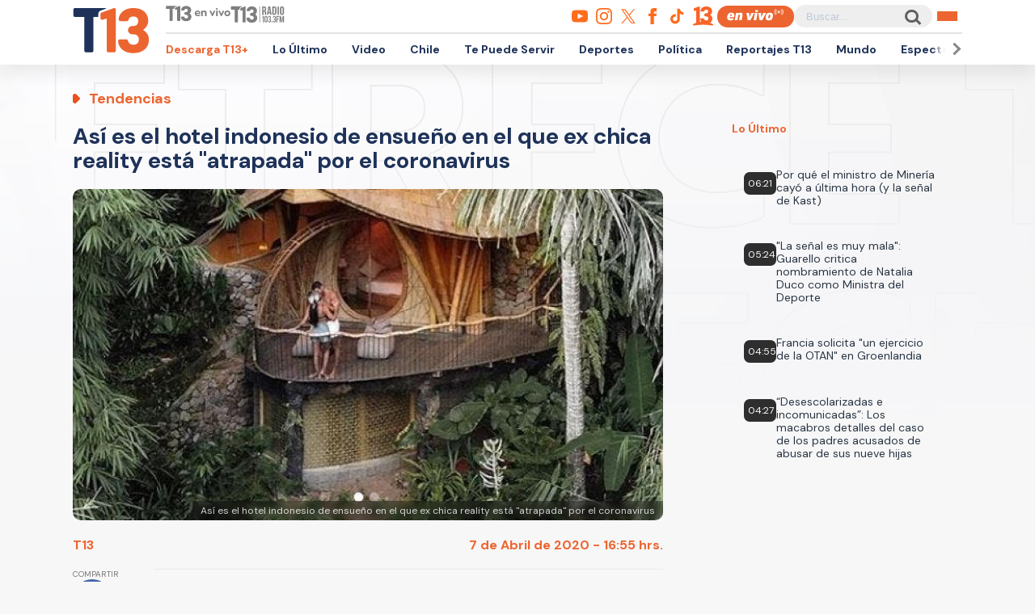

--- FILE ---
content_type: text/html; charset=utf-8
request_url: https://www.google.com/recaptcha/api2/aframe
body_size: 265
content:
<!DOCTYPE HTML><html><head><meta http-equiv="content-type" content="text/html; charset=UTF-8"></head><body><script nonce="9Mos15sdTwwx1hGi-77qKw">/** Anti-fraud and anti-abuse applications only. See google.com/recaptcha */ try{var clients={'sodar':'https://pagead2.googlesyndication.com/pagead/sodar?'};window.addEventListener("message",function(a){try{if(a.source===window.parent){var b=JSON.parse(a.data);var c=clients[b['id']];if(c){var d=document.createElement('img');d.src=c+b['params']+'&rc='+(localStorage.getItem("rc::a")?sessionStorage.getItem("rc::b"):"");window.document.body.appendChild(d);sessionStorage.setItem("rc::e",parseInt(sessionStorage.getItem("rc::e")||0)+1);localStorage.setItem("rc::h",'1768988647098');}}}catch(b){}});window.parent.postMessage("_grecaptcha_ready", "*");}catch(b){}</script></body></html>

--- FILE ---
content_type: text/javascript;charset=utf-8
request_url: https://id.cxense.com/public/user/id?json=%7B%22identities%22%3A%5B%7B%22type%22%3A%22ckp%22%2C%22id%22%3A%22mknu5x9y9nv6akvj%22%7D%2C%7B%22type%22%3A%22lst%22%2C%22id%22%3A%222c6tf3io8w08d4smjgue07gi0%22%7D%2C%7B%22type%22%3A%22cst%22%2C%22id%22%3A%222c6tf3io8w08d4smjgue07gi0%22%7D%5D%7D&callback=cXJsonpCB2
body_size: 204
content:
/**/
cXJsonpCB2({"httpStatus":200,"response":{"userId":"cx:pmlo0gzy63mt25wmqrqgpiwxu:my37rj3t2ni1","newUser":false}})

--- FILE ---
content_type: text/javascript;charset=utf-8
request_url: https://p1cluster.cxense.com/p1.js
body_size: 99
content:
cX.library.onP1('2c6tf3io8w08d4smjgue07gi0');


--- FILE ---
content_type: application/javascript; charset=utf-8
request_url: https://fundingchoicesmessages.google.com/f/AGSKWxUW7GizS1tGea4ZOK2Gs7l50wLQiDQfh2qltRBeh3dPKiFAzZ9Z-FeaN2FgqFSsxkpUrArWNy-J_E4K3rr858Xy-bzPVOxlNnb1HzN4bosSPuhZJCexe9bGUWQENzjgYQHi7r_ZNISod2C7AVuACJou4nq0Llr8YIWQUMtO0xYO5eNtjzinfTXaq446/_/ad_300250./sisterads._120x600-/sponsored_links1./ads/delivery?
body_size: -1292
content:
window['ba14bc9e-f5ba-4959-895e-363b64964ec7'] = true;

--- FILE ---
content_type: application/javascript; charset=utf-8
request_url: https://fundingchoicesmessages.google.com/f/AGSKWxXFoZtdcqbkxkpVTEbkL2p51nrbjEO7-3_PKhd7FF28NqOgFTl48aFRmU8oxPkU3NxiYMOhvOET-NV485aOi5G3nuDV4b5uSgEftJjFUzGEKS_p3zDS-xmFHDle-jOR0FaH8elCnw==?fccs=W251bGwsbnVsbCxudWxsLG51bGwsbnVsbCxudWxsLFsxNzY4OTg4NjQ3LDU0MzAwMDAwMF0sbnVsbCxudWxsLG51bGwsW251bGwsWzcsOSw2XSxudWxsLDIsbnVsbCwiZW4iLG51bGwsbnVsbCxudWxsLG51bGwsbnVsbCwzXSwiaHR0cHM6Ly93d3cudDEzLmNsL25vdGljaWEvdGVuZGVuY2lhcy9mbGF2aWEtbWVkaW5hLWhvdGVsLWJhbGktY29yb25hdmlydXMtMDctMDQtMjAyMCIsbnVsbCxbWzgsIjlvRUJSLTVtcXFvIl0sWzksImVuLVVTIl0sWzE5LCIyIl0sWzE3LCJbMF0iXSxbMjQsIiJdLFsyOSwiZmFsc2UiXV1d
body_size: 204
content:
if (typeof __googlefc.fcKernelManager.run === 'function') {"use strict";this.default_ContributorServingResponseClientJs=this.default_ContributorServingResponseClientJs||{};(function(_){var window=this;
try{
var qp=function(a){this.A=_.t(a)};_.u(qp,_.J);var rp=function(a){this.A=_.t(a)};_.u(rp,_.J);rp.prototype.getWhitelistStatus=function(){return _.F(this,2)};var sp=function(a){this.A=_.t(a)};_.u(sp,_.J);var tp=_.ed(sp),up=function(a,b,c){this.B=a;this.j=_.A(b,qp,1);this.l=_.A(b,_.Pk,3);this.F=_.A(b,rp,4);a=this.B.location.hostname;this.D=_.Fg(this.j,2)&&_.O(this.j,2)!==""?_.O(this.j,2):a;a=new _.Qg(_.Qk(this.l));this.C=new _.dh(_.q.document,this.D,a);this.console=null;this.o=new _.mp(this.B,c,a)};
up.prototype.run=function(){if(_.O(this.j,3)){var a=this.C,b=_.O(this.j,3),c=_.fh(a),d=new _.Wg;b=_.hg(d,1,b);c=_.C(c,1,b);_.jh(a,c)}else _.gh(this.C,"FCNEC");_.op(this.o,_.A(this.l,_.De,1),this.l.getDefaultConsentRevocationText(),this.l.getDefaultConsentRevocationCloseText(),this.l.getDefaultConsentRevocationAttestationText(),this.D);_.pp(this.o,_.F(this.F,1),this.F.getWhitelistStatus());var e;a=(e=this.B.googlefc)==null?void 0:e.__executeManualDeployment;a!==void 0&&typeof a==="function"&&_.To(this.o.G,
"manualDeploymentApi")};var vp=function(){};vp.prototype.run=function(a,b,c){var d;return _.v(function(e){d=tp(b);(new up(a,d,c)).run();return e.return({})})};_.Tk(7,new vp);
}catch(e){_._DumpException(e)}
}).call(this,this.default_ContributorServingResponseClientJs);
// Google Inc.

//# sourceURL=/_/mss/boq-content-ads-contributor/_/js/k=boq-content-ads-contributor.ContributorServingResponseClientJs.en_US.9oEBR-5mqqo.es5.O/d=1/exm=ad_blocking_detection_executable,kernel_loader,loader_js_executable,web_iab_tcf_v2_signal_executable/ed=1/rs=AJlcJMwtVrnwsvCgvFVyuqXAo8GMo9641A/m=cookie_refresh_executable
__googlefc.fcKernelManager.run('\x5b\x5b\x5b7,\x22\x5b\x5bnull,\\\x22t13.cl\\\x22,\\\x22AKsRol9aN6xpkC9uzn_InxXdHCOSrMg9pgc2yPJTWcCusbxDgXJovEtTZ9BbmII4MrV-CowDovEUrJmYvEzkEQKroYtW1i-eVbUGxe3e4NMSPfgFHfsYhjLZUnnXSTMZDO4tDCmCFz4WHBLQTrmT9kEalVrmXMQCBA\\\\u003d\\\\u003d\\\x22\x5d,null,\x5b\x5bnull,null,null,\\\x22https:\/\/fundingchoicesmessages.google.com\/f\/AGSKWxWaOjlI9ah_LYogXNBuA1mk8zKuuNhC2CITA5ZH0-v2jAeeQOhYGPtVe0mcEvmFr7AUbIuelW_oSy_QTr8i8x6ehs27-1qSQg8V05iaoG8kok1fUmCCPldoxo1BRXsmry6V0Uuemw\\\\u003d\\\\u003d\\\x22\x5d,null,null,\x5bnull,null,null,\\\x22https:\/\/fundingchoicesmessages.google.com\/el\/AGSKWxX2o5k71rgQ9W4lnF7CNv8dVVrIkcKyxE5NmnY5ZShsIHVvacydSO3zP9tV_Taq1xZ2KtsWwQ0rRi_YJjMIkqLjvf6D4z7YAbLTdr_orHxSYHZsYjoPjc7Jv1KoNPazNIEDMIi48Q\\\\u003d\\\\u003d\\\x22\x5d,null,\x5bnull,\x5b7,9,6\x5d,null,2,null,\\\x22en\\\x22,null,null,null,null,null,3\x5d,null,\\\x22Privacy and cookie settings\\\x22,\\\x22Close\\\x22,null,null,null,\\\x22Managed by Google. Complies with IAB TCF. CMP ID: 300\\\x22\x5d,\x5b2,1\x5d\x5d\x22\x5d\x5d,\x5bnull,null,null,\x22https:\/\/fundingchoicesmessages.google.com\/f\/AGSKWxW55LzhsrMOBGbSnJmRTS-mTYaP2qxrIvH-cj1Q2TBV1ikk7dM4Vz4kGNio-RMErzjFbOD7aXjr4DagMw9toH5_yFVtCDp0a0RoBQhf7UYgEi_B06RPkhWdpg-9h36zwpEkeLaL3g\\u003d\\u003d\x22\x5d\x5d');}

--- FILE ---
content_type: image/svg+xml
request_url: https://www-storage.13.cl/t13/_images/flecha.svg
body_size: -104
content:
<?xml version="1.0" encoding="UTF-8"?><svg id="Capa_1" xmlns="http://www.w3.org/2000/svg" viewBox="0 0 75.35 103.14"><defs><style>.cls-1{fill:#e9531b;}</style></defs><path class="cls-1" d="M75.35,51.37c0-.17,0-.34-.01-.5-.17-3.51-1.59-6.96-4.27-9.64L34.13,4.28h0s0,0,0,0C31.3,1.46,27.6.03,23.9,0c-.04,0-.08,0-.12,0-.28,0-.56.01-.83.03-6.77.27-13.1,3.04-17.92,7.88C1.79,11.16,0,15.49,0,20.09v62.96c0,4.61,1.78,8.93,5.03,12.19,4.82,4.84,11.15,7.61,17.92,7.88.28.02.56.03.83.03.04,0,.08,0,.12,0,3.7-.03,7.4-1.46,10.23-4.28h0s0,0,0,0l36.94-36.94c2.68-2.68,4.1-6.13,4.27-9.64.01-.24.02-.47.02-.71h0c0-.07,0-.14,0-.2Z"/></svg>